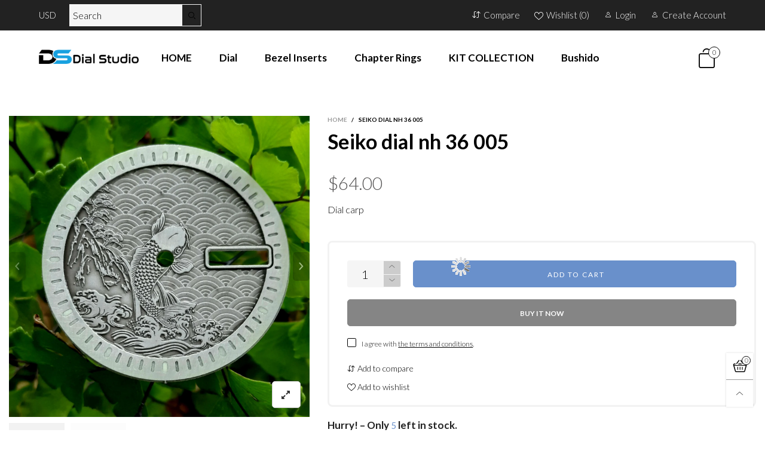

--- FILE ---
content_type: text/css
request_url: https://dialstudio.us/cdn/shop/t/17/assets/bt-icons.scss.css?v=49097084110113889581666312938
body_size: -64
content:
.wicon-star:before{content:"\e925"}.wicon-star-solid:before{content:"\e926";color:#efce4a}.wicon-interface:before{content:"\e93d"}.wicon-question:before{content:"\e924"}.wicon-right-chevron:before{content:"\e922"}.wicon-left-chevron:before{content:"\e923"}.wicon-sold:before{content:"\e91f"}.wicon-like:before{content:"\e920"}.wicon-liked:before{content:"\e921"}.wicon-list:before{content:"\e91a"}.wicon-grid-large:before{content:"\e91b"}.wicon-grid-medium:before{content:"\e91c"}.wicon-grid-very-large:before{content:"\e91d"}.wicon-icons-01:before{content:"\e600"}.wicon-icons-02:before{content:"\e601"}.wicon-icons-03:before{content:"\e602"}.wicon-icons-04:before{content:"\e603"}.wicon-icons-05:before{content:"\e604"}.wicon-icons-06:before{content:"\e605"}.wicon-icons-07:before{content:"\e606"}.wicon-icons-08:before{content:"\e607"}.wicon-icons-09:before{content:"\e608"}.wicon-icons-10:before{content:"\e609"}.wicon-icons-11:before{content:"\e60a"}.wicon-icons-12:before{content:"\e60b"}.wicon-icons-13:before{content:"\e60c"}.wicon-icons-14:before{content:"\e60d"}.wicon-icons-15:before{content:"\e60e"}.wicon-icons-16:before{content:"\e60f"}.wicon-icons-17:before{content:"\e610"}.wicon-icons-18:before{content:"\e611"}.wicon-icons-19:before{content:"\e612"}.wicon-icons-20:before{content:"\e613"}.wicon-icons-21:before{content:"\e614"}.wicon-icons-22:before{content:"\e615"}.wicon-icons-23:before{content:"\e616"}.wicon-icons-24:before{content:"\e617"}.wicon-icons-25:before{content:"\e618"}.wicon-icons-26:before{content:"\e619"}.wicon-icons-27:before{content:"\e61a"}.wicon-icons-28:before{content:"\e61b"}.wicon-icons-29:before{content:"\e61c"}.wicon-icons-30:before{content:"\e61d"}.wicon-icons-31:before{content:"\e61e"}.wicon-icons-32:before{content:"\e61f"}.wicon-icons-33:before{content:"\e620"}.wicon-icons-34:before{content:"\e621"}.wicon-icons-35:before{content:"\e622"}.wicon-icons-36:before{content:"\e623"}.wicon-icons-37:before{content:"\e624"}.wicon-icons-38:before{content:"\e625"}.wicon-icons-39:before{content:"\e626"}.wicon-icons-40:before{content:"\e627"}.wicon-icons-41:before{content:"\e628"}.wicon-icons-42:before{content:"\e629"}.wicon-icons-43:before{content:"\e62a"}.wicon-icons-44:before{content:"\e62b"}.wicon-icons-45:before{content:"\e62c"}.wicon-icons-46:before{content:"\e62d"}.wicon-icons-47:before{content:"\e62e"}.wicon-expand:before{content:"\e91e"}.wicon-calendar:before{content:"\e919"}.wicon-comments:before{content:"\e918"}.wicon-feed:before{content:"\e906"}.wicon-rss:before{content:"\e906"}.wicon-angle-double-right:before{content:"\e907"}.wicon-angle-double-left:before{content:"\e908"}.wicon-tumblr:before{content:"\e909"}.wicon-whatsapp:before{content:"\e90a"}.wicon-google-plus:before{content:"\e90b"}.wicon-vimeo:before{content:"\e90c"}.wicon-youtube-play:before{content:"\e911"}.wicon-instagram:before{content:"\e912"}.wicon-pinterest:before{content:"\e913"}.wicon-facebook:before{content:"\e914"}.wicon-facebook-f:before{content:"\e914"}.wicon-twitter:before{content:"\e915"}.wicon-snapchat:before{content:"\e901"}.wicon-map-pin:before{content:"\e902"}.wicon-pin:before{content:"\e902"}.wicon-location:before{content:"\e902"}.wicon-truck:before{content:"\e903"}.wicon-transport:before{content:"\e903"}.wicon-transaction:before{content:"\e903"}.wicon-shipping:before{content:"\e903"}.wicon-check:before{content:"\e900"}.wicon-paper-plane:before{content:"\e904"}.wicon-quote:before{content:"\e905"}.wicon-home:before{content:"\e800"}.wicon-pencil:before{content:"\e802"}.wicon-envelope:before{content:"\e818"}.wicon-picture:before{content:"\e827"}.wicon-user:before{content:"\e82a"}.wicon-map-marker:before{content:"\e833"}.wicon-earth:before{content:"\e853"}.wicon-sync:before{content:"\e862"}.wicon-clock:before{content:"\e864"}.wicon-funnel:before{content:"\e88f"}.wicon-plus:before{content:"\e917"}.wicon-minus:before{content:"\e916"}.wicon-log-out:before{content:"\e90d"}.wicon-log-in:before{content:"\e90e"}.wicon-pause:before{content:"\e90f"}.wicon-dollar-sign:before{content:"\e910"}
/*# sourceMappingURL=/cdn/shop/t/17/assets/bt-icons.scss.css.map?v=49097084110113889581666312938 */


--- FILE ---
content_type: text/css
request_url: https://dialstudio.us/cdn/shop/t/17/assets/styles.scss.css?v=91113097571747810791666348873
body_size: 6456
content:
@keyframes spin{0%{transform:rotate(0)}to{transform:rotate(360deg)}}@-webkit-keyframes fadeInDown{0%{-webkit-transform:translate3d(0,-100%,0);opacity:0;transform:translate3d(0,-100%,0)}to{-webkit-transform:translateZ(0);opacity:1;transform:translateZ(0)}}@keyframes fadeInDown{0%{-webkit-transform:translate3d(0,-100%,0);opacity:0;transform:translate3d(0,-100%,0)}to{-webkit-transform:translateZ(0);opacity:1;transform:translateZ(0)}}@keyframes rise-up{0%{opacity:0;transform:translateY(120%)}to{opacity:1;transform:translateY(0)}}@-webkit-keyframes rise-up{0%{opacity:0;transform:translateY(120%)}to{opacity:1;transform:translateY(0)}}@-webkit-keyframes rise-up-out{0%{opacity:1;transform:translateY(0)}to{opacity:0;transform:translateY(-120%)}}@keyframes rise-up-out{0%{opacity:1;transform:translateY(0)}to{opacity:0;transform:translateY(-120%)}}body.open-sidebar-canvas{overflow-y:hidden}a:hover,a:focus,a.active{color:#999;text-decoration:none;outline:none}a.alternative:hover,a.alternative:focus,a.alternative.active{color:#79a6e9}.rte a:hover,.rte a:focus,.rte a.active{text-decoration:underline}input[type=text],input[type=search],input[type=textarea],input[type=password],input[type=email],input[type=tel],input[type=number],select{font-size:16px}@media (min-width: 992px){.effect-hover__content{text-align:center;-ms-transition:ease-in-out all .3s;-webkit-transition:ease-in-out all .3s;transition:ease-in-out all .3s;flex-direction:column}}.effect-hover__content--bottom-right{bottom:15px;right:15px;left:auto}.transition{-ms-transition:ease-in-out all .3s;-webkit-transition:ease-in-out all .3s;transition:ease-in-out all .3s}.item__actions--grid-mode{width:100%;top:calc(100% - 30px);left:0;-moz-box-shadow:0px 40px 40px 0px rgba(0,0,0,.05);-webkit-box-shadow:0px 40px 40px 0px rgba(0,0,0,.05);box-shadow:0 40px 40px #0000000d;background:#fff}@media (min-width: 768px){.grid--border .grid__item{border-top:1px solid rgba(0,0,0,.05);border-right:1px solid rgba(0,0,0,.05)}.grid--small.grid--border .grid__item:nth-child(5n+1){border-left:1px solid rgba(0,0,0,.05)}.grid--small.grid--border .grid__item:nth-last-child(-n+5){border-bottom:1px solid rgba(0,0,0,.05)}.grid--medium.grid--border .grid__item:nth-child(4n+1){border-left:1px solid rgba(0,0,0,.05)}.grid--medium.grid--border .grid__item:nth-last-child(-n+4){border-bottom:1px solid rgba(0,0,0,.05)}.grid--large.grid--border .grid__item:nth-child(3n+1){border-left:1px solid rgba(0,0,0,.05)}.grid--large.grid--border .grid__item:nth-last-child(-n+3){border-bottom:1px solid rgba(0,0,0,.05)}.grid--very-large.grid--border .grid__item:nth-child(odd){border-left:1px solid rgba(0,0,0,.05)}.grid--very-large.grid--border .grid__item:nth-last-child(-n+2){border-bottom:1px solid rgba(0,0,0,.05)}}@media (min-width: 1200px){.effect-hover:hover{z-index:1;-ms-transform:translateY(-4px);-webkit-transform:translateY(-4px);transform:translateY(-4px);-moz-box-shadow:0 0 40px 0 rgba(0,0,0,.3);-webkit-box-shadow:0 0 40px 0 rgba(0,0,0,.3);box-shadow:0 0 40px #0000004d}.effect-hover:hover .pg__countdown{opacity:0;filter:alpha(opacity=0);-ms-filter:"progid:DXImageTransform.Microsoft.Alpha(Opacity=$v2)";visibility:hidden}.effect-hover:hover .effect-hover__content{visibility:visible;opacity:1;filter:alpha(opacity=100);-ms-filter:"progid:DXImageTransform.Microsoft.Alpha(Opacity=$v2)"}.effect-hover:hover .item__actions--grid-mode{opacity:1;filter:alpha(opacity=100);-ms-filter:"progid:DXImageTransform.Microsoft.Alpha(Opacity=$v2)";visibility:visible}.effect-hover:hover .product-price{border-top-color:transparent;margin-top:0;margin-bottom:15px}}@media (min-width: 768px){.effect-hover:hover .grid__item .pg{border-color:#fff}}.item__sub-actions{border-top:1px solid rgba(0,0,0,.05);margin:15px 10px 0}.zoom-effect{overflow:hidden}.zoom-effect:hover .zoom-effect__inner{-ms-transform:scale(1.1,1.1);-webkit-transform:scale(1.1,1.1);transform:scale(1.1)}.header__wrap{position:relative}.header--desktop{z-index:3}.header--mobile{border-bottom:1px solid rgba(0,0,0,.05);z-index:2}.header__link:hover .cart-number{color:#999}.currency-switcher-mobile .cs__code{vertical-align:sub}.currency-switcher-mobile .cs__code.active{text-decoration:underline!important}.item__name{font-family:Lato,sans-serif}.item__vendor{color:#cb9400;font-size:10px;text-transform:uppercase;font-weight:400}.item__image--alt-img:hover .pg__main-image{opacity:0;filter:alpha(opacity=0);-ms-filter:"progid:DXImageTransform.Microsoft.Alpha(Opacity=$v2)"}.item__image--alt-img:hover .pg__main-alt-image{opacity:1;filter:alpha(opacity=100);-ms-filter:"progid:DXImageTransform.Microsoft.Alpha(Opacity=$v2)"}.button--style1{color:#fff;border:1px solid #6990cb;background:#6990cb}.button--style1:hover,.button--style1-reverse{color:#fff;border:1px solid #79a6e9;background:#79a6e9}.button--style1-reverse:hover{color:#fff;border:1px solid #6990cb;background:#6990cb}.button--circle{width:30px;height:30px;line-height:27px;padding:0;-ms-border-radius:50%;-webkit-border-radius:50%;border-radius:50%}.button--circle i{padding-right:0!important;padding-left:2px}.button--square{width:40px;height:40px;line-height:37px;padding:0}.button--one-line{overflow:hidden}.button--qv{font-size:14px}.button--style2{color:#333;border:1px solid #cccccc;background:#fff}.button--style2:hover{color:#fff;border:1px solid #333333;background:#333}.button--style3{color:#fff;border:1px solid white;background:#0000}.button--style3:hover{color:#fff;border:1px solid #79a6e9;background:#79a6e9}.button--large{width:48px;height:48px;line-height:48px}@media (max-width: 991px){.button--large{width:30px;height:30px;line-height:30px}}.button--wl.added i:before{content:"\e921"}.button[disabled=disabled],.button.disabled{opacity:.5}.modal-body{padding:25px}.modal-header{padding:0;border:none;position:absolute;top:0;right:0;z-index:10}@media (min-width: 992px){.modal-header{margin-right:-32px}}.modal-header .close{border:none;background:none;color:#000;border:1px solid white;border-top-right-radius:6px;border-bottom-right-radius:6px;background:#fff;margin-top:0;display:-webkit-flex;display:-ms-flex;display:flex;flex-flow:row wrap;-moz-justify-content:center;-ms-justify-content:center;justify-content:center;-ms-flex-align:center;-webkit-align-items:center;-moz-align-items:center;-ms-align-items:center;-o-align-items:center;align-items:center;width:24px;height:24px}@media (min-width: 992px){.modal-header .close{width:33px;height:33px}}.modal-header .close:hover{color:#fff;background:#79a6e9;cursor:pointer}.modal-header .close i{font-size:20px}.alert-success{background:none;position:relative;padding-left:30px;border-color:#8fae1b;color:#8fae1b}.alert-success:after{font-family:BTWoodstock;content:"\e900";position:absolute;top:0;left:0;margin-top:15px;margin-left:10px}.alert-warning{background-color:#fcf8e3;border-color:#faebcc;color:#8a6d3b}.button--instagram{font-size:32px}.instagram-hashtag{position:relative;z-index:1;height:60px;margin-top:-45px}.instagram-hashtag span{background:#fff;color:#999;font-weight:700;box-shadow:0 2px 9px #0003;height:60px;line-height:60px;padding-left:40px;padding-right:40px}button:focus{outline:none}@media (min-width: 992px){.nav__item.hover,.nav__item.open{border-bottom-color:#999}.nav__item.hover .nav__item__dropdown,.nav__item.open .nav__item__dropdown{z-index:21;opacity:1;filter:alpha(opacity=100);-ms-filter:"progid:DXImageTransform.Microsoft.Alpha(Opacity=$v2)";visibility:visible;pointer-events:auto;top:calc(100% + 20px)}.nav__item.hover .nav__item__dropdown img.hide,.nav__item.open .nav__item__dropdown img.hide{display:block!important}.nav__item>a:hover,.nav__item>a:focus{color:#999!important;background:transparent!important}.nav__item__dropdown-arrow{position:absolute;top:100%;height:20px}.nav__item__dropdown-arrow:after{content:"";background-color:#fff;height:7px;-ms-transform:rotate(45deg) scale(0);-webkit-transform:rotate(45deg) scale(0);transform:rotate(45deg) scale(0);width:7px;display:block;text-align:center;position:absolute;top:3px;left:0;right:0;bottom:0;margin:0 auto;opacity:0;filter:alpha(opacity=0);-ms-filter:"progid:DXImageTransform.Microsoft.Alpha(Opacity=$v2)";visibility:hidden;-ms-transition:ease-in-out all .3s;-webkit-transition:ease-in-out all .3s;transition:ease-in-out all .3s}.nav__item--parent.hover .nav__item__dropdown-arrow:after,.nav__item--parent.open .nav__item__dropdown-arrow:after{-ms-transform:rotate(45deg) scale(1);-webkit-transform:rotate(45deg) scale(1);transform:rotate(45deg) scale(1);opacity:1;filter:alpha(opacity=100);-ms-filter:"progid:DXImageTransform.Microsoft.Alpha(Opacity=$v2)";visibility:visible}.nav .open>a{background:transparent!important}.nav .open>a:hover,.nav .open>a:focus{background:transparent!important}.nav__item__dropdown{top:calc(100% + 20px);left:0;z-index:-21;-ms-transition:ease all .3s;-webkit-transition:ease all .3s;transition:ease all .3s;pointer-events:none;background:#fff}.nav__item__dropdown>.row{display:-webkit-box;display:-moz-box;display:-ms-flexbox;display:-moz-flex;display:-webkit-flex;display:flex;flex-wrap:wrap}.nav__item.hover .nav__item__dropdown,.nav__item.open .nav__item__dropdown{top:100%}.nav-wrap-gutter .nav__item__dropdown{top:calc(100% + 0px)}.nav-wrap-gutter .nav__item.hover .nav__item__dropdown,.nav-wrap-gutter .nav__item.open .nav__item__dropdown{top:calc(100% - 20px)}.nav__item__column{padding:15px}.nav__item__dropdown-column-content{font-size:13px}.nav__item__dropdown-column-content img{margin:0 auto}.nav__icon{font-size:14px}.nav__item__dropdown-title{font-size:25px;font-weight:700;line-height:1.1em}.nav__item__dropdown-title--top{padding-bottom:17px}.nav__item__dropdown-title--bottom{padding-top:17px}.link-list--nav{padding:0;margin-bottom:0}.link-list--nav .link-list__item__dropdown{padding-top:10px}}.link-list__item.open>.mobile-nav__arrow:before{content:"\e916"}.link-list__item--parent{position:relative}.link-list__item--parent>div>.link-list__item__link:after{content:"\e917";font-family:BTWoodstock;cursor:pointer;font-size:15px;font-weight:400;padding:0 15px;vertical-align:middle;color:#999}.link-list__item--parent.hover>div>.link-list__item__dropdown{opacity:1;filter:alpha(opacity=100);-ms-filter:"progid:DXImageTransform.Microsoft.Alpha(Opacity=$v2)";visibility:visible;pointer-events:auto}.link-list__item--parent.hover>div>.link-list__item__link:after{content:"\e916"}.link-list__item__dropdown{position:absolute;top:0;width:100%;min-width:170px;margin-top:-8px;padding-bottom:8px;z-index:3}.link-list__item__dropdown:not(.link-list__item__dropdown--nav){-moz-box-shadow:0 0 25px rgba(255,255,255,.15);-webkit-box-shadow:0 0 25px rgba(255,255,255,.15);box-shadow:0 0 25px #ffffff26;background:#ffffff0d}@media (min-width: 992px){.link-list__item__dropdown--nav{-ms-transition:ease-in-out all .3s;-webkit-transition:ease-in-out all .3s;transition:ease-in-out all .3s;background:#fff;-moz-box-shadow:0px 0px 5px -1px rgba(0,0,0,.23);-webkit-box-shadow:0px 0px 5px -1px rgba(0,0,0,.23);box-shadow:0 0 5px -1px #0000003b}}.link-list__item__link{color:#000;font-size:14px;font-weight:700;font-family:Lato,sans-serif}.link-list__item__link:hover{color:#999!important}.link-list__item__link.do-active{color:#999}.link-list__item__link .nav__item__label{left:auto;right:auto;top:-12px}.link-list__item__link .currency-switcher{padding:15px}.mobile-nav .link-list__item--parent:before{display:none}.mobile-nav .link-list__item{display:-webkit-flex;display:-ms-flex;display:flex;flex-flow:row wrap;align-items:center}.mobile-nav .link-list__item__link{display:inline-block}.mobile-nav .link-list__item__link:after{display:none}.mobile-nav .link-list__item__dropdown{position:static;left:0;margin-top:8px}.mobile-nav__arrow{color:#999;margin-left:auto;min-width:50px;min-height:20px}.mobile-nav__arrow:before{width:26px;height:26px;line-height:26px;text-align:center;background:#fff;color:#000;-ms-border-radius:50%;-webkit-border-radius:50%;border-radius:50%}.mobile-nav__arrow:hover:before{background:#000;color:#fff}.mobile-nav__item{border-bottom:1px white solid;padding:5px 0;margin-bottom:0;margin-top:0!important;position:relative}.mobile-nav__item:last-child{border-bottom:none}.mobile-nav__item.level1{margin-right:0}.mobile-nav__item.level1 .mobile-nav__arrow{width:54px}.mobile-nav__item.level1 .link-list__item__link{padding-left:40px;text-transform:capitalize}.mobile-nav__item.level2{margin-right:0}.mobile-nav__item.level2 .link-list__item__link{padding-left:65px}.mobile-nav__item.level3{margin-right:0}.mobile-nav__item.level3 .link-list__item__link{padding-left:90px}.mobile-nav__item.level4{margin-right:0}.mobile-nav__item.level4 .link-list__item__link{padding-left:115px}.mobile-nav__item .link-list__item__link{height:44px;line-height:44px;padding-left:15px}.mobile-nav__item .link-list__item__dropdown{box-shadow:none;margin-top:0;padding-left:0}.mobile-nav__item .mobile-nav__arrow{position:absolute;width:64px;height:54px;top:0;right:0}.mobile-nav__item .link-list__item__dropdown{margin-top:5px;margin-bottom:-6px;padding-bottom:0;background:#0000000d}.mobile-nav__item .nav__item__label{top:0;padding:2px 7px;font-size:10px}.bt-sidebar__inner{position:fixed;top:0;z-index:1050;-webkit-overflow-scrolling:touch;width:310px;background:#fff;padding:10px 10px 0;left:100%;height:100%;overflow-x:hidden;overflow-y:auto}@media (min-width: 340px){.bt-sidebar__inner{width:320px}}@media (min-width: 768px){.bt-sidebar__inner{padding:25px;width:340px}}.block-mobile-nav{background:#0000000d;margin:0 20px 15px;-ms-border-radius:6px;-webkit-border-radius:6px;border-radius:6px}.login-form-mobile{padding:15px}@media (max-width: 767px){.bt-sidebar--full-mobile{bottom:0;left:0;right:0;width:100%;position:fixed;z-index:1052}.bt-sidebar--full-mobile .bt-sidebar__inner{display:none;left:0;right:0;width:100%;top:auto;bottom:0}}body{position:relative}.overlay{display:none;content:"";position:absolute;top:0;left:0;background:#00000080;width:100%;height:100%;z-index:1001;cursor:pointer}.bt-sidebar__content{margin-top:10px}.hc__items{overflow-y:auto;max-height:30vh;-webkit-overflow-scrolling:touch}.bt-sidebar__inner .hc__items{max-height:35vh}@media (min-width: 1425px){.bt-sidebar__inner .hc__items{max-height:45vh}}.hc__item__image{padding:15px 10px 0 0;vertical-align:top;min-width:90px}.hc__item__name{padding:10px 10px 0}.hc__item__remove-wrap{padding:5px 5px 0;vertical-align:top}.hc__item__remove{color:#0006;padding:0;font-size:17px}.hc__item__remove:hover{color:#000}.hc__empty-icon{font-size:180px;color:#0006}.hc__empty-text{font-size:24px}.cart__meta-text{font-size:85%}.hc__item__price{color:#0006}.hc__total{-moz-justify-content:space-between;-ms-justify-content:space-between;justify-content:space-between;padding:20px 10px;margin-top:20px;border-top:4px solid rgba(0,0,0,.05);color:#0006}.hc__total label{text-transform:uppercase;font-size:16px}.hc__total__price{color:#000;font-weight:700;font-size:24px;font-family:Lato,sans-serif}.hc__actions{-moz-justify-content:space-between;-ms-justify-content:space-between;justify-content:space-between}.hc__item__x{padding:0 3px}.bt-sidebar__close{font-size:130%}.bt-sidebar__close i{line-height:30px}.bt-sidebar__close span{line-height:30px;font-size:13px;padding:0 10px}.bt-sidebar__header{-moz-justify-content:space-between;-ms-justify-content:space-between;justify-content:space-between;padding:0;-ms-flex-align:center;-webkit-align-items:center;-moz-align-items:center;-ms-align-items:center;-o-align-items:center;align-items:center;-webkit-flex-direction:row-reverse;-moz-flex-direction:row-reverse;-ms-flex-direction:row-reverse;flex-direction:row-reverse;border-bottom:4px solid rgba(0,0,0,.05);margin-bottom:25px}.bt-sidebar__header--right{flex-direction:row}.bt-sidebar__header--right .bt-sidebar__close{display:flex;flex-direction:row-reverse}.bt-sidebar__title{text-transform:uppercase;font-family:Lato,sans-serif;font-weight:700}.banner-item__text__sub>a{text-decoration:underline}.banner-item__text__sub>a:hover{text-decoration:underline}@media (max-width: 767px){.banner-item__text--padding-bottom-mobile{padding-bottom:15px}.banner-item__text--padding-top-mobile{padding-top:15px}.banner-item__text--padding-left-mobile{padding-left:15px!important}.banner-item__text--padding-right-mobile{padding-right:15px!important}}.bt-dropdown__content{-ms-transition:ease-in-out all .3s;-webkit-transition:ease-in-out all .3s;transition:ease-in-out all .3s;position:absolute;top:calc(100% + 30px);z-index:2;background:#fff;-moz-box-shadow:0 0 25px rgba(0,0,0,.15);-webkit-box-shadow:0 0 25px rgba(0,0,0,.15);box-shadow:0 0 25px #00000026;min-width:320px;padding:10px;margin:0;display:block;pointer-events:none}@media (min-width: 768px){.bt-dropdown__content{min-width:360px}}.bt-dropdown__content>ul{padding:5px 10px;margin:0;text-align:center}.bt-dropdown__content--auto-center{-ms-transform:translate(-50%);-webkit-transform:translate(-50%);transform:translate(-50%)}.bt-dropdown__content--auto{left:auto;right:auto}.bt-dropdown__trigger:before{-ms-transition:ease-in-out all .3s;-webkit-transition:ease-in-out all .3s;transition:ease-in-out all .3s}.bt-dropdown.active .bt-dropdown__trigger:before{-ms-transform:rotate(-180deg);-webkit-transform:rotate(-180deg);transform:rotate(-180deg)}.bt-dropdown.active .bt-dropdown__content{visibility:visible;opacity:1;filter:alpha(opacity=100);-ms-filter:"progid:DXImageTransform.Microsoft.Alpha(Opacity=$v2)";top:100%;pointer-events:auto}.bt-dropdown__trigger--arrow:before{content:"\e619";display:inline-block;font-family:BTWoodstock;font-size:11px;position:absolute;top:0}.header__cart{color:#000}@media (min-width: 992px){.header__cart{max-width:360px}}.loading-data .item__top{position:relative}.loading-data .item__top:after{content:"";font-size:20px;display:block;width:30px;height:30px;border-radius:50%;border:2px solid #fff;border-right-color:transparent;-webkit-animation:spin 2s ease-out infinite;animation:spin 2s ease-out infinite;position:absolute;top:0;left:0;right:0;bottom:0;margin:auto}.loading-data .item__top:before{content:"";position:absolute;top:0;left:0;right:0;bottom:0;width:100%;height:100%;background:#0003;z-index:2}.loading-ajax{display:inline-block;line-height:0;vertical-align:middle;-webkit-animation:spin 2s ease-out infinite;animation:spin 2s ease-out infinite;padding:0!important}.loading-ajax:before{content:"";font-size:18px;display:inline-block;width:18px;height:18px;border-radius:50%;border:2px solid;border-right-color:transparent}.pg__review-stars{color:#ca9c3a;font-size:11px}.pg__review-stars--trigger{cursor:pointer}.pg__review-stars--no-number .spr-badge-caption{display:none}.pg__option{white-space:normal;overflow:hidden}.qty-box-label{text-transform:uppercase;font-weight:700}.spr-header-title{font-family:Lato,sans-serif}.spr-container{border-color:#0000000d;-ms-border-radius:5px;-webkit-border-radius:5px;border-radius:5px}.spr-review,.spr-form,hr{border-color:#0000000d}.add-cart-btn[disabled=disabled]{opacity:.6;filter:alpha(opacity=60);-ms-filter:"progid:DXImageTransform.Microsoft.Alpha(Opacity=$v2)";pointer-events:none}.pg__short-desc{color:#000;font-weight:300}.slick-arrow.slick-hidden{display:none!important}@media (min-width: 992px){.slick-current .text-effect-1{animation:fadeInDown .8s ease 0s forwards}.slick-current .text-effect-2{animation:rise-up 1s ease .5s forwards}.slick-current .text-effect-3{animation:rise-up 1.5s ease 1.3s forwards}.slick-current .text-effect-4{animation:rise-up 2s ease 1.8s forwards}}.slick-arrow{position:absolute;z-index:1;margin-top:0;top:calc(50% - 24px);opacity:.5;filter:alpha(opacity=50);-ms-filter:"progid:DXImageTransform.Microsoft.Alpha(Opacity=$v2)"}@media (max-width: 767px){.slick-arrow{opacity:1;filter:alpha(opacity=100);-ms-filter:"progid:DXImageTransform.Microsoft.Alpha(Opacity=$v2)"}}@media (max-width: 991px){.slick-arrow{top:calc(50% - 15px)}}.slick-arrow span{display:-webkit-flex;display:-ms-flex;display:flex;flex-flow:row wrap;-ms-flex-align:center;-webkit-align-items:center;-moz-align-items:center;-ms-align-items:center;-o-align-items:center;align-items:center;-moz-justify-content:center;-ms-justify-content:center;justify-content:center}.slick-arrow span:before{font-family:BTWoodstock;font-size:17px;font-weight:700;visibility:visible}.slick-arrow.slick-disabled{cursor:text;opacity:.3;filter:alpha(opacity=30);-ms-filter:"progid:DXImageTransform.Microsoft.Alpha(Opacity=$v2)"}@media (min-width: 768px){.slick-slider:hover .slick-arrow{opacity:1;filter:alpha(opacity=100);-ms-filter:"progid:DXImageTransform.Microsoft.Alpha(Opacity=$v2)"}}.slick-prev{left:0}.slick-prev span:before{content:"\e61d"}.slick-next{right:0}.slick-next span:before{content:"\e61e"}.slick-arrow-title .slick-arrow{position:static;background:none;border:none;padding:0;opacity:1;filter:alpha(opacity=100);-ms-filter:"progid:DXImageTransform.Microsoft.Alpha(Opacity=$v2)";vertical-align:middle}.slick-arrow-title .slick-arrow span:before{font-size:20px}.slick-arrow-title .slick-next{float:right}.slick-arrow-title .slick-next span:before{content:"\e62b"}.slick-arrow-title .slick-prev{margin-right:25px;float:left}.slick-arrow-title .slick-prev span:before{content:"\e62a"}.slick-vertical .slick-slide{display:block;height:auto;border:1px solid transparent}.slick-vertical .slick-arrow{padding:0;width:100%;-ms-border-radius:0;-webkit-border-radius:0;border-radius:0;height:28px;line-height:28px}.slick-vertical .slick-arrow span:before{-ms-transform:rotate(90deg);-webkit-transform:rotate(90deg);transform:rotate(90deg)}.slick-vertical .slick-next{top:100%}.slick-vertical .slick-prev{top:0}.slick-dots{width:100%;text-align:center;position:absolute;bottom:0;padding:0}.slick-dots>li{display:inline-block;margin:0 7px}.slick-dots>li button{font-size:0;line-height:0;color:transparent;border:0;outline:0;width:10px;height:10px;display:block;background:#0101014d;cursor:pointer;text-indent:-9999px;-ms-border-radius:50%;-webkit-border-radius:50%;border-radius:50%;box-shadow:inset 0 0 3px #0000004d;border:1px solid rgba(1,1,1,.5);margin:0;padding:0}.slick-dots>li.slick-active button{background:#010101b3;border-color:#010101}.slick-arrow{border:none!important}.slick-arrow>span{padding:0}.slick-shadow .slick-list{padding-bottom:82px;margin-bottom:-82px}.slick-shadow .item__actions--grid-mode{top:calc(100% - 15px)}.slick-slide:focus{outline:none}.slick-focus-push-top .slick-list{padding-top:50px!important}@media (max-width: 991px){.slick-focus-push-top .slick-list{padding-top:0!important}}@media (min-width: 992px){.slick-focus-push-top .slick-slide{-ms-transition:ease-in-out all .3s;-webkit-transition:ease-in-out all .3s;transition:ease-in-out all .3s;opacity:.5;filter:alpha(opacity=50);-ms-filter:"progid:DXImageTransform.Microsoft.Alpha(Opacity=$v2)";padding-right:40px}.slick-focus-push-top .slick-slide.slick-center{margin-top:-50px;opacity:1;filter:alpha(opacity=100);-ms-filter:"progid:DXImageTransform.Microsoft.Alpha(Opacity=$v2)"}}.slick-rows .slick-slide>div{display:-webkit-flex;display:-ms-flex;display:flex;flex-flow:row wrap}.slick-rows .slick-slide>div:focus{outline:none}.qty-box__ctrl{line-height:33px}.qty-box__ctrl:hover{color:#000}@media (max-width: 425px){.qty-box--sticky{margin-bottom:0}}@media (max-width: 420px){.qty-box--sticky{width:60px}}.get-rates{height:45px;line-height:41px}@media (min-width: 1200px){.modal-full{width:1180px}}@media (min-width: 1920px){.modal-full{width:1440px}}@media (min-width: 2300px){.modal-full{width:1920px}}.modal-content{background-color:#fff;-ms-border-radius:6px;-webkit-border-radius:6px;border-radius:6px 0 6px 6px}.footer__column__title{font-size:16px;color:#fff;margin-bottom:20px;font-family:Lato,sans-serif;font-weight:700}.footer__column__content{font-size:15px;color:#f9f9f9}.footer__column__content a{color:#f9f9f9}.footer__column__content a:hover{color:#6990cb}.newsletter--footer label{color:inherit!important}.footer__column__title--newsletter{margin-bottom:0}.footer__blog__link{color:#6990cbcc!important;font-weight:400}.footer__blog__link:hover{color:#6990cb!important}.social-icons__link{background-color:#f7f7f7!important;color:#696969!important;font-size:14px!important;width:24px;height:24px;line-height:24px;display:block;text-align:center;-ms-border-radius:50%;-webkit-border-radius:50%;border-radius:50%}.social-icons__link:hover{color:#6990cb!important}.input-group{display:-webkit-flex;display:-ms-flex;display:flex;flex-flow:row wrap}.newsletter__input{height:30px;line-height:30px;padding:0;border-radius:0;border:none;border-bottom:1px solid whitesmoke;background:transparent;max-width:100%;padding:0 30px 0 10px!important}.newsletter__submit{height:37px;line-height:37px;width:auto;padding:0 10px;margin:0;position:absolute;bottom:0;right:0;text-align:center;border:1px solid transparent;border-top-left-radius:0;border-bottom-left-radius:0;z-index:1}@media (min-width: 768px) and (max-width: 991px){.newsletter__submit{margin-top:5px;position:static}}.footer__contact__item{margin-bottom:7px}.footer__contact__item:last-child{margin-bottom:0}.footer__contact__item i.fa{margin-right:5px}.footer__linklist-item{margin-bottom:7px;text-transform:uppercase;font-size:12px}.footer__linklist-item:last-child{margin-bottom:0}.social-icons{margin-top:15px}.social-icons>li{padding:0 5px}.social-icons>li:first-child{padding-left:0}.social-icons>li:last-child{padding-right:0}.social-icons__link{font-size:21px}.button--disabled{opacity:.2;filter:alpha(opacity=20);-ms-filter:"progid:DXImageTransform.Microsoft.Alpha(Opacity=$v2)"}.button--radius-left{border-top-right-radius:0;border-bottom-right-radius:0}.button--radius-right{border-top-left-radius:0;border-bottom-left-radius:0}.loading-full{position:fixed;top:0;left:0;right:0;bottom:0;background:#2222224d;color:#fff;z-index:1053;display:-webkit-flex;display:-ms-flex;display:flex;flex-flow:row wrap;-ms-flex-align:center;-webkit-align-items:center;-moz-align-items:center;-ms-align-items:center;-o-align-items:center;align-items:center;-moz-justify-content:center;-ms-justify-content:center;justify-content:center}.loading-full .loading-ajax:before{font-size:50px;width:50px;height:50px}.loading-not-full{width:50px;height:50px;margin:50px auto;display:block}.loading-not-full .loading-ajax:before{font-size:50px;width:50px;height:50px}.cart-response__meta-variant-title{font-style:italic;opacity:.5;filter:alpha(opacity=50);-ms-filter:"progid:DXImageTransform.Microsoft.Alpha(Opacity=$v2)"}.cart-response__sub-total{font-size:16px}.cart-response__price--align{padding:0 5px}.cart-response__line-price__label{font-size:16px;padding-right:5px}.cart-response__qty{padding-right:5px}.notify{width:50%;margin:0 auto;position:fixed;left:0;right:0;bottom:10px;z-index:1}@media (max-width: 767px){.notify{width:80%}}.select{position:relative}.select:after{content:"\e619";font-family:BTWoodstock;position:absolute;top:0}.select--option{line-height:26px;min-width:60px}.select--option:after{height:1px;line-height:1px;top:15px;z-index:-1}@media (max-width: 991px){.select--option{height:40px;line-height:40px}.select--option select{height:40px}.select--option:after{top:20px}}select{height:30px;background:none;border-top:0;border-left:0;border-right:0;padding:0 5px}option{color:#000}.field--float-label.active label{-ms-transform:translateY(0);-webkit-transform:translateY(0);transform:translateY(0);font-size:12px;opacity:.7;filter:alpha(opacity=70);-ms-filter:"progid:DXImageTransform.Microsoft.Alpha(Opacity=$v2)"}.field--float-label.focus input{border-color:#999}.field--text-area label{display:inline-block}.stick-item:not(.loading){position:relative}.stick-item:not(.loading):after,.stick-item:not(.loading):before{content:"";position:absolute}.stick-item:not(.loading):before{width:10px;height:10px;bottom:0;right:0;border-top-left-radius:7px}.stick-item:not(.loading):after{width:6px;height:3px;bottom:4px;top:auto;left:auto;right:1px;border-bottom:1px solid transparent;border-left:1px solid transparent;transform:rotate(-45deg);-webkit-transform:rotate(-45deg)}.stick-item:not(.loading) img{border:1px solid rgba(0,0,0,.05)}.stick-item:not(.loading).selected img{border-color:#999}.stick-item:not(.loading).selected:before{background:#999;z-index:1}.stick-item:not(.loading).selected:after{z-index:2;border-bottom-color:#fff;border-left-color:#fff}.stick-item:not(.loading):hover img{border-color:#999}.pg__thumb .stick-item img{height:100%}.pg__thumb.active .stick-item:not(.loading) img{border-color:#999}.pg__thumb.active .stick-item:not(.loading):before{background:#999;z-index:1}.pg__thumb.active .stick-item:not(.loading):after{z-index:2;border-bottom-color:#fff;border-left-color:#fff}.use-sticky.active{position:fixed!important;top:0;left:0;right:0;margin:0 auto;z-index:5;-moz-box-shadow:0 0 25px rgba(0,0,0,.15);-webkit-box-shadow:0 0 25px rgba(0,0,0,.15);box-shadow:0 0 25px #00000026;-webkit-animation:fadeInDown .5s ease-out;animation:fadeInDown .5s ease-out}@media (min-width: 992px){.use-sticky.active .use-sticky--desktop-collapse{padding-top:10px;padding-bottom:10px}.use-sticky.active .header__logo img{max-width:50%}}.use-sticky.active .bt-dropdown__content{max-height:80vh;overflow-y:auto}.use-sticky.active .hide-in-sticky{display:none}.use-sticky.active .show-in-sticky{display:block}@media (max-width: 991px){.use-sticky--mobile.active+.use-sticky--holder--mobile{display:block!important}}@media (min-width: 1200px){.collection-grid-item__overlay{-ms-transition:all .3s ease-in-out;-webkit-transition:all .3s ease-in-out;transition:all .3s ease-in-out}.collection-grid-item__link:hover .collection-grid-item__overlay{-ms-transform:scale(1.1,1.1);-webkit-transform:scale(1.1,1.1);transform:scale(1.1)}}.section__title__text{font-family:Lato,sans-serif;font-weight:700}.section__sub-title{font-weight:300}.section__title__line{margin-top:3px;height:5px;background:#f5f5f5;flex-grow:100}.text-list-section{font-weight:400}@media (max-width: 767px){.text-list--border-left{border-left:1px solid}}@media (min-width: 768px){.text-list--border-right{border-right:1px solid}}.placeholder-svg{display:block;fill:#00000059;background-color:#0000001a;width:100%;height:100%;max-width:100%;max-height:100%;border:1px solid rgba(0,0,0,.2)}.placeholder-background{position:absolute;top:0;right:0;bottom:0;left:0}.placeholder-background .icon{border:0}.grid--very-small .grid__item{width:14.28%}@media (max-width: 767px){.grid--very-small .grid__item{width:33.33%}}.search-header__submit i{margin:0 auto}.search-suggest__total{color:#000}.use-slider .grid__item{margin-bottom:0}.bottom-fixed{position:fixed;bottom:39px;z-index:2;width:45px;background:#fff;font-size:30px;-moz-box-shadow:0 0 3px rgba(0,0,0,.15);-webkit-box-shadow:0 0 3px rgba(0,0,0,.15);box-shadow:0 0 3px #00000026}.cart-number--fixed{color:#000}.back-top__button{height:45px;line-height:45px}.back-top__button i{opacity:.7;font-size:17px;vertical-align:middle}.use-color-inline a{color:inherit}.article__author,.article__date,.article__split{color:#fff}.article__title__link{font-size:26px;color:#fff}.article__date i,.article__comment-count i{padding-right:5px;opacity:.6;filter:alpha(opacity=60);-ms-filter:"progid:DXImageTransform.Microsoft.Alpha(Opacity=$v2)"}.article__split{margin:0 15px}.article__tags li{padding:0 5px}.article__tag{margin-bottom:5px}@media (max-width: 767px){.has-ele-fixed{padding-bottom:30px}.has-ele-fixed .ele-fixed-distance{bottom:43px!important}}.article-feature__bottom{position:absolute;bottom:0;left:15px;right:15px;padding:25px}.article__title{font-size:18px;color:#fff;line-height:1.3}.article__title:after{content:"";position:absolute;top:100%;left:0;height:1px;width:100%;background:#fff3}.item__article-hover{top:30px;left:30px;right:30px;bottom:30px;border:1px dotted #999999;width:auto}.slick--arrow-bottom .slick-arrow{border-radius:0;top:auto;bottom:25px;margin-top:0;margin-right:0;right:20px;left:auto}.slick--arrow-bottom .slick-prev{right:58px;margin-left:0;margin-right:5px}input[type=number]::-webkit-inner-spin-button,input[type=number]::-webkit-outer-spin-button{-webkit-appearance:none;marign:0}input[type=number]{-moz-appearance:textfield}.search-suggest{z-index:1;max-height:70vh;overflow-y:auto}.search-suggest__thumbnail{width:80px}.search-suggest__info{padding-left:10px;max-width:calc(100% - 80px);margin-top:-4px}.search-suggest--abs{position:absolute;width:100%;left:0;right:0;padding:0 15px;top:auto;background:#fff}.no-distance-top{padding-top:0!important}.quote-icon{position:absolute;top:-12px;left:50px;font-size:110px;color:#fff}.cookie_consent{-moz-box-shadow:0 0 3px rgba(0,0,0,.15);-webkit-box-shadow:0 0 3px rgba(0,0,0,.15);box-shadow:0 0 3px #00000026}.cookie_consent__content a{color:#000;text-decoration:underline}@media (max-width: 991px){.pcol__title--padding{padding-top:60px}}.pcol__items.slick-rows .slick-slide>div{padding-top:15px}.pcol__items.slick-rows .slick-slide>div:first-child{padding-top:0}.pcol__item__name{font-size:16px}.pcol__item__name span.product-price__price{font-size:15px}.pcol__title__h3{font-size:20px}@-webkit-keyframes shine{to{left:125%}}@keyframes shine{to{left:125%}}.rb__effect{overflow:hidden;position:relative}.rb__effect--zoom img{-ms-transition:ease-in-out all .3s;-webkit-transition:ease-in-out all .3s;transition:ease-in-out all .3s}.rb__effect--zoom:hover img{-ms-transform:scale(1.1,1.1);-webkit-transform:scale(1.1,1.1);transform:scale(1.1)}.rb__effect--slide:before{position:absolute;top:0;left:-70%;z-index:2;display:block;content:"";width:50%;height:100%;background:-webkit-linear-gradient(left,rgba(255,255,255,0) 0%,rgba(255,255,255,.6) 100%);background:linear-gradient(to right,#fff0,#fff9);-ms-transform:skewX(-25deg);-webkit-transform:skewX(-25deg);transform:skew(-25deg);opacity:0;filter:alpha(opacity=0);-ms-filter:"progid:DXImageTransform.Microsoft.Alpha(Opacity=$v2)"}.rb__effect--slide:hover:before{-webkit-animation:shine .95s;animation:shine .95s;opacity:1;filter:alpha(opacity=100);-ms-filter:"progid:DXImageTransform.Microsoft.Alpha(Opacity=$v2)"}.rb__effect--border:after{position:absolute;top:10px;left:10px;right:10px;bottom:10px;z-index:2;display:block;content:"";border:1px solid #999999;opacity:0;filter:alpha(opacity=0);-ms-filter:"progid:DXImageTransform.Microsoft.Alpha(Opacity=$v2)";-ms-transition:ease-in-out all .3s;-webkit-transition:ease-in-out all .3s;transition:ease-in-out all .3s;-ms-transform:scale(0,0);-webkit-transform:scale(0,0);transform:scale(0)}.rb__effect--border:hover:after{opacity:1;filter:alpha(opacity=100);-ms-filter:"progid:DXImageTransform.Microsoft.Alpha(Opacity=$v2)";-ms-transform:scale(1,1);-webkit-transform:scale(1,1);transform:scale(1)}.rb__effect--blur:hover img{-webkit-filter:blur(5px)}.rb__effect--brightness:hover img{-webkit-filter:brightness(200%)}.rb__effect--contrast:hover img{-webkit-filter:contrast(200%)}.rb__effect--drop-shadow:hover img{-webkit-filter:drop-shadow(8px 8px 10px gray)}.rb__effect--grayscale:hover img{-webkit-filter:grayscale(100%)}.rb__effect--hue-rotate:hover img{-webkit-filter:hue-rotate(90deg)}.rb__effect--invert:hover img{-webkit-filter:invert(100%)}.rb__effect--opacity:hover img{-webkit-filter:opacity(30%)}.rb__effect--saturate:hover img{-webkit-filter:saturate(8)}.rb__effect--sepia:hover img{-webkit-filter:sepia(100%)}.rb__effect--contrast-brightness:hover img{-webkit-filter:contrast(200%) brightness(150%)}.breadcrumbs li{vertical-align:unset}@media (max-width: 991px){.breadcrumbs>div{border-top:none!important}}.breadcrumbs__name{font-family:Lato,sans-serif;text-transform:uppercase;margin-top:0;margin-bottom:0}.breadcrumbs__list{line-height:10px;font-weight:700}.breadcrumbs__list li a{text-transform:uppercase;font-size:10px;color:#0006}.breadcrumbs__list li a:hover{color:#000}.breadcrumbs__list li:last-child a{color:#000;cursor:text}.breadcrumbs__slash{font-size:10px;padding:0 5px}.cross-sell-list{z-index:1}.contact__form-page{width:100%}@media (min-width: 992px){.contact__form-page{width:calc(100% - 50px)}}.contact__info-block{font-size:16px}.support__area__name{font-size:22px;line-height:22px}.support__area__email{color:#999}.support-area-mobile{padding:15px}.expand-trigger:focus{color:#000}.expand-trigger:not(.open) i:not(.ignore):before{content:"\e917"}.checkbox-one-line__label{font-size:.75rem;line-height:1.3rem;cursor:pointer}.checkbox-one-line__label:before{content:"";position:absolute;left:0;width:15px;height:15px;border:1px solid;top:0;font-family:BTWoodstock;display:flex;justify-content:center;align-items:center;border-radius:2.1px}.checkbox-one-line__input:checked+.checkbox-one-line__label:before{content:"\e900"}.free-shipping-icon{font-size:20px;vertical-align:middle}.free-shipping-text{margin-left:5px;display:inline-block;vertical-align:text-bottom}.lp__language-item{white-space:nowrap;padding:3px 0}.alert ul{margin:0}.progress.active .progress-bar,.progress-bar.active{-ms-animation:progress-bar-stripes 2s linear infinite;-webkit-animation:progress-bar-stripes 2s linear infinite;animation:progress-bar-stripes 2s linear infinite;-moz-animation:progress-bar-stripes 2s linear infinite}.progress-bar{height:100%;line-height:20px;text-align:center;-moz-box-shadow:inset 0 -1px 0 rgba(0,0,0,.15);-webkit-box-shadow:inset 0 -1px 0 rgba(0,0,0,.15);box-shadow:inset 0 -1px #00000026}.progress-bar-striped,.progress-striped .progress-bar{background-image:-webkit-linear-gradient(45deg,rgba(255,255,255,.15) 25%,transparent 25%,transparent 50%,rgba(255,255,255,.15) 50%,rgba(255,255,255,.15) 75%,transparent 75%,transparent);background-image:-o-linear-gradient(45deg,rgba(255,255,255,.15) 25%,transparent 25%,transparent 50%,rgba(255,255,255,.15) 50%,rgba(255,255,255,.15) 75%,transparent 75%,transparent);background-image:linear-gradient(45deg,rgba(255,255,255,.15) 25%,transparent 25%,transparent 50%,rgba(255,255,255,.15) 50%,rgba(255,255,255,.15) 75%,transparent 75%,transparent);-webkit-background-size:40px 40px;background-size:40px 40px}.cart__free-progress{background-color:#b9b9b9}.cart__free-progress-bar{background-color:#25a71d;color:#fff}.custom-scrollbar::-webkit-scrollbar{width:3px;-webkit-appearance:none}.custom-scrollbar::-webkit-scrollbar-thumb{background-color:#000;-webkit-box-shadow:0 0 1px black;box-shadow:0 0 1px #000}.custom-scrollbar::-webkit-scrollbar-track{background-color:#0000001a;width:3px}.custom-scrollbar--thick::-webkit-scrollbar{width:10px}.custom-scrollbar--thick::-webkit-scrollbar-track{width:10px}.fs-inherit{font-size:inherit}.highlight{background:#00000012}.klaviyo-form{max-width:100%}
/*# sourceMappingURL=/cdn/shop/t/17/assets/styles.scss.css.map?v=91113097571747810791666348873 */


--- FILE ---
content_type: text/css
request_url: https://dialstudio.us/cdn/shop/t/17/assets/cloudzoom.scss.css?v=115762864289781886721699482568
body_size: -393
content:
.cloudzoom-lens{border:5px solid #888;width:100px;height:100px;box-shadow:0 0 10px #0006;cursor:crosshair;z-index:9999}.cloudzoom-zoom{border:1px solid #888;box-shadow:0 0 10px #0006;z-index:9999}.cloudzoom-zoom-inside{border:none;box-shadow:none;z-index:0;cursor:pointer}.modal-open .cloudzoom-zoom-inside{z-index:9999}.cloudzoom-caption{display:none;text-align:left;background-color:#000;color:#fff;font-weight:700;padding:10px;font-family:sans-serif;font-size:11px}.cloudzoom-blank{background-image:url(//dialstudio.us/cdn/shop/t/17/assets/blank.png?v=108045956124428427601666312889)}.cloudzoom-ajax-loader{background-image:url(//dialstudio.us/cdn/shop/t/17/assets/ajax-loader.gif?v=41356863302472015721666312889);width:32px;height:32px}
/*# sourceMappingURL=/cdn/shop/t/17/assets/cloudzoom.scss.css.map?v=115762864289781886721699482568 */


--- FILE ---
content_type: text/css
request_url: https://dialstudio.us/cdn/shop/t/17/assets/product-single.scss.css?v=154632134014027064441666312938
body_size: 750
content:
.product-nav__item{background:#fff;-moz-box-shadow:0 0 1px rgba(0,0,0,.15);-webkit-box-shadow:0 0 1px rgba(0,0,0,.15);box-shadow:0 0 1px #00000026;-ms-border-radius:5px;-webkit-border-radius:5px;border-radius:5px;-ms-transition:ease-in-out all .3s;-webkit-transition:ease-in-out all .3s;transition:ease-in-out all .3s;cursor:pointer}.product-nav__item--previous:hover,.product-nav__item--next:hover{-ms-transform:translate(0,-50%);-webkit-transform:translate(0,-50%);transform:translateY(-50%);z-index:3}.product-nav__title{font-size:20px}.product-nav__vendor{font-size:10px;font-weight:400;color:#0006}@media (min-width: 768px) and (max-width: 1199px){.product-nav__image a{pointer-events:none}}.product-nav__direction{position:absolute;bottom:0;font-size:11px}.product-nav__direction i{vertical-align:text-bottom}.shopify-payment-btn-wrap{margin-top:10px}button.shopify-payment-button__button{font-size:12px;text-transform:uppercase;-ms-border-radius:5px;-webkit-border-radius:5px;border-radius:5px;padding:10px 27px 7px;height:45px;font-weight:700;color:#fcfcfc;background-color:#515151;border:1px solid #515151}button.shopify-payment-button__button:hover{color:#000;background-color:#fff!important;border:1px solid #6a6a6a}.shopify-payment-button.disabled .shopify-payment-button__button,.additional-checkout-buttons.disabled .shopify-payment-button__button{opacity:.7;filter:alpha(opacity=70);-ms-filter:"progid:DXImageTransform.Microsoft.Alpha(Opacity=$v2)";pointer-events:none}@media (max-width: 425px){.shopify-payment-sticky{width:100%}}.shopify-payment-button__button--hidden{display:none!important}.tab-accordion{-ms-border-radius:0;-webkit-border-radius:0;border-radius:0}@media (max-width: 991px){.tab-accordion{border:1px solid #dddddd;border-bottom:none}}.tab-pane--accordion{padding:5px 10px}@media (max-width: 991px){.tab-pane--accordion{border-bottom:1px solid #dddddd}}@media (min-width: 992px){.tab-pane--accordion{padding:5px 0}}@media (min-width: 992px){.tab-pane--accor-state{display:none!important}.tab-pane--accor-state.active{display:block!important}}@media (min-width: 992px){.tab-accordion-all .tab-accordion__trigger{background:transparent!important;border-top:1px solid #dddddd!important;border-bottom:none!important}.tab-accordion-all .tab-accordion__trigger:first-child{border:none!important}}.tab-accordion__trigger{border-bottom:1px solid #dddddd!important;padding:10px;-ms-transition:ease-in-out all .3s;-webkit-transition:ease-in-out all .3s;transition:ease-in-out all .3s;background:#f7f7f7}@media (min-width: 992px){.tab-accordion__trigger{padding:10px 0}}.tab-accordion__trigger:after{content:"\e917";font-family:BTWoodstock;font-size:15px}.tab-accordion__trigger:focus,.tab-accordion__trigger:hover{color:#000!important}.tab-accordion__trigger.open:after{content:"\e916"}@media (max-width: 991px){.tab-accordion__trigger.open{background:#ddd!important;color:#000!important}}.sc{position:fixed;z-index:99;background:#fffffff7;box-shadow:0 0 3px #00000026;-ms-transition:ease-in-out all .3s;-webkit-transition:ease-in-out all .3s;transition:ease-in-out all .3s;display:none;top:auto;bottom:0;left:0;right:0}.sc .pg__option__label{padding-right:15px}@media (min-width: 992px){.sc .swatch__item{min-width:30px!important;height:30px!important;line-height:30px!important}.sc .swatch__item.swatch__item--color{width:30px!important}}.sc .product-price--single s.product-price__price{font-size:13px}@media (max-width: 767px){.sc .product-price--single span.product-price__price{font-size:25px;display:block;width:100%;padding:5px 0}}.sc .pg__discount-text{display:none}@media (max-width: 767px){.sc .shopify-payment-button__button{font-size:13px}}.sc__inner{max-width:1200px}.sc__small-price{font-size:14px;white-space:nowrap;overflow:hidden;font-weight:700}.sc--active{display:block}.sc__close{line-height:30px;color:#0006;-moz-box-shadow:0 0 3px rgba(0,0,0,.15);-webkit-box-shadow:0 0 3px rgba(0,0,0,.15);box-shadow:0 0 3px #00000026;border:1px solid rgba(0,0,0,.05)}@media (min-width: 992px){.sc__close{position:absolute;top:0;margin-top:-35px;right:10px;width:100px;height:100px;-ms-border-radius:5px;-webkit-border-radius:5px;border-radius:5px;-ms-transition:ease-in-out all .3s;-webkit-transition:ease-in-out all .3s;transition:ease-in-out all .3s}}.sc__close:focus{border:1px solid rgba(0,0,0,.05);background:#fff;color:#0006}.sc__close:hover{border:1px solid #999999}.sc__close__image{-ms-border-radius:5px;-webkit-border-radius:5px;border-radius:5px}.sc__close__active{display:none}.button--single-sticky{padding:0 3px}@media (max-width: 767px){.button--single-cart-sticky{max-width:calc(100% - 100px);white-space:nowrap}}@media (max-width: 1199px){.button--single-cart-sticky{flex-grow:1}}@media (min-width: 992px){.button--single-cart-sticky{max-width:calc(100% - 110px);white-space:nowrap}}@media (min-width: 1200px){.button--single-cart-sticky{max-width:200px}}@media (max-width: 991px){.sc__mobile{text-transform:uppercase;font-weight:700;line-height:43px;height:43px}}.sc__close__active--desktop i{font-size:20px;line-height:27px}.sc__close--working{background:#fff;height:30px;margin-top:-15px}.sc__close--working .sc__close__active{display:inline-block}.sc__close--working .sc__close__inactive{display:none}.sc__variant-title{font-size:11px;white-space:nowrap;overflow:hidden}.sc__small-price .product-price{margin-top:0}.sc__small-price .product-price--single s.product-price__price{display:none}.sc__small-price .product-price--single span.product-price__price{font-size:20px}.sc__action .pg__option__label{min-width:auto}@media (min-width: 1200px){.sc__action-wrap{padding-left:0;padding-right:0}}.shopify-payment-btn-wrap--sticky{width:100%}@media (min-width: 1200px){.shopify-payment-btn-wrap--sticky{margin-top:0;width:auto;max-width:165px;white-space:nowrap}}@media (min-width: 1400px){.shopify-payment-btn-wrap--sticky{max-width:175px}}@media (min-width: 992px){.sc__image{margin:0 auto}}.sc__trigger--close{display:none}.sc__trigger i{padding:0 5px}.sc.open .sc__trigger--close{display:block}.sc.open .sc__trigger--open{display:none}.sc__trigger--close{border:1px solid #ddd;background:#fff}@media (max-width: 991px){.sc__trigger--close i{position:absolute;left:50%;top:50%;-ms-transform:translate(-50%,-50%);-webkit-transform:translate(-50%,-50%);transform:translate(-50%,-50%);font-size:25px}}.sc__image-wrap{max-width:70px}input.spr-form-input,textarea.spr-form-input{padding:3px 8px}.store-availability-small-text{font-size:12px}.store-availability-information__button{height:30px;line-height:30px;border-radius:3px}.store-availability-information__title__stock-icon{color:#0a750a}.store-availability-information__title__outstock-icon{color:#980707}@media (min-width: 1200px){.rencent-view-ele-point{margin-top:70px}}
/*# sourceMappingURL=/cdn/shop/t/17/assets/product-single.scss.css.map?v=154632134014027064441666312938 */


--- FILE ---
content_type: text/javascript
request_url: https://dialstudio.us/cdn/shop/t/17/assets/theme.js?v=2469417316029618051769127241
body_size: 1179
content:
window.theme=window.theme||{},window.theme=window.theme||{},$.extend(!0,theme.libs,{"navigation-section":{js:"//dialstudio.us/cdn/shop/t/17/assets/bt-section-navigation.min.js?v=3676303722926578441666312890"},"navigation-vertical-section":{js:"//dialstudio.us/cdn/shop/t/17/assets/bt-section-navigation-vertical.min.js?v=8381018431390078091666312890"},"product-tabs-section":{js:"//dialstudio.us/cdn/shop/t/17/assets/bt-section-product-tabs.min.js?v=18183142843062113861666312890"},"instagram-section":{js:"//dialstudio.us/cdn/shop/t/17/assets/bt-section-instagram.min.js?v=15281244937851829271666312890"},"rich-banner-text-section":{js:"//dialstudio.us/cdn/shop/t/17/assets/bt-section-rich-banner-text.min.js?v=41956330778239065431666312890"},"layer-banner-section":{js:"//dialstudio.us/cdn/shop/t/17/assets/bt-section-layer-banner.min.js?v=85099271775259142691666312890"},"simple-product-slider-section":{js:"//dialstudio.us/cdn/shop/t/17/assets/bt-section-simple-product-slider.min.js?v=150544009374994033961666312890"},"product-columns-section":{js:"//dialstudio.us/cdn/shop/t/17/assets/bt-section-product-columns.min.js?v=112336998655061838211666312890"},"map-section":{js:"//dialstudio.us/cdn/shop/t/17/assets/bt-section-map.min.js?v=156307289829113671121666312890"},"quotes-section":{js:"//dialstudio.us/cdn/shop/t/17/assets/bt-section-quotes.min.js?v=144313337819941354051666312890"},"logo-bar-section":{js:"//dialstudio.us/cdn/shop/t/17/assets/bt-section-logo-bar.min.js?v=71807721969995009531666312890"},"single-deal-section":{js:"//dialstudio.us/cdn/shop/t/17/assets/bt-section-single-deal.min.js?v=25458204786684868451666312890"},"about-section":{js:"//dialstudio.us/cdn/shop/t/17/assets/bt-section-about.min.js?v=8502415123109276991666312890"},"newsletter-section":{js:"//dialstudio.us/cdn/shop/t/17/assets/bt-section-newsletter.min.js?v=141531588240217245561666312890"},"featured-blog-section":{js:"//dialstudio.us/cdn/shop/t/17/assets/bt-section-featured-blog.min.js?v=144183644309553950851666312890"},"footer-section":{js:"//dialstudio.us/cdn/shop/t/17/assets/bt-section-footer.min.js?v=98348299769482219231666312890"},"product-section":{js:"//dialstudio.us/cdn/shop/t/17/assets/bt-section-product.min.js?v=117549713457437673611666312890"},"collection-template-section":{js:"//dialstudio.us/cdn/shop/t/17/assets/bt-collection.min.js?v=32454035711797278571666312889"},"search-template-section":{js:"//dialstudio.us/cdn/shop/t/17/assets/bt-search.min.js?v=87958022862029333331666312889"},"cart-template-section":{js:"//dialstudio.us/cdn/shop/t/17/assets/bt-cart-page.min.js?v=142630996492541363041666312889"},"faq-section":{js:"//dialstudio.us/cdn/shop/t/17/assets/bt-section-faq.min.js?v=1214"},zoom:{js:"//dialstudio.us/cdn/shop/t/17/assets/cloudzoom.js?v=14062328003065750181666312891"}}),theme.dependTypeLibs={"navigation-vertical":"navigation-section",product:"product-global","collection-template":"nouislider"},theme.Sections=function(){this.constructors={},this.instances=[],$(document).on("shopify:section:load",this._onSectionLoad.bind(this)).on("shopify:section:unload",this._onSectionUnload.bind(this)).on("shopify:section:select",this._onSelect.bind(this)).on("shopify:section:deselect",this._onDeselect.bind(this)).on("shopify:block:select",this._onBlockSelect.bind(this)).on("shopify:block:deselect",this._onBlockDeselect.bind(this))},theme.Sections.prototype=_.assignIn({},theme.Sections.prototype,{_beforeCreateInstance:function(container,constructor,type){type||(type=$(container).attr("data-section-type")),theme.dependTypeLibs[type]==null?BT.loadCssJsLib(type+"-section",function(){this.constructors[type]==null&&(this.constructors[type]=constructor),this._createInstance(container,constructor)}.bind(this)):BT.loadCssJsLib(theme.dependTypeLibs[type],function(){BT.loadCssJsLib(type+"-section",function(){this.constructors[type]==null&&(this.constructors[type]=constructor),this._createInstance(container,constructor)}.bind(this))}.bind(this))},_createInstance:function(container,constructor){var $container=$(container),id=$container.attr("data-section-id"),type=$container.attr("data-section-type");if(constructor=constructor||this.constructors[type],!_.isUndefined(constructor)){var instance=_.assignIn(new constructor(container),{id:id,type:type,container:container});this.instances.push(instance)}},_onSectionLoad:function(evt){var container=$("[data-section-id]",evt.target)[0];container&&this._beforeCreateInstance(container)},_onSectionUnload:function(evt){this.instances=_.filter(this.instances,function(instance){var isEventInstance=instance.id===evt.detail.sectionId;return isEventInstance&&_.isFunction(instance.onUnload)&&instance.onUnload(evt),!isEventInstance})},_onSelect:function(evt){var instance=_.find(this.instances,function(instance2){return instance2.id===evt.detail.sectionId});!_.isUndefined(instance)&&_.isFunction(instance.onSelect)&&instance.onSelect(evt)},_onDeselect:function(evt){var instance=_.find(this.instances,function(instance2){return instance2.id===evt.detail.sectionId});!_.isUndefined(instance)&&_.isFunction(instance.onDeselect)&&instance.onDeselect(evt)},_onBlockSelect:function(evt){var instance=_.find(this.instances,function(instance2){return instance2.id===evt.detail.sectionId});!_.isUndefined(instance)&&_.isFunction(instance.onBlockSelect)&&instance.onBlockSelect(evt)},_onBlockDeselect:function(evt){var instance=_.find(this.instances,function(instance2){return instance2.id===evt.detail.sectionId});!_.isUndefined(instance)&&_.isFunction(instance.onBlockDeselect)&&instance.onBlockDeselect(evt)},register:function(type,constructor){$("[data-section-type="+type+"]").each(function(index,container){this._beforeCreateInstance(container,constructor,type)}.bind(this))}}),window.slate=window.slate||{},theme.Currency=function(){var moneyFormat="$";function formatMoney(cents,format){typeof cents=="string"&&(cents=cents.replace(".",""));var value="",placeholderRegex=/\{\{\s*(\w+)\s*\}\}/,formatString=format||moneyFormat;function formatWithDelimiters(number,precision,thousands,decimal){if(thousands=thousands||",",decimal=decimal||".",isNaN(number)||number===null)return 0;number=(number/100).toFixed(precision);var parts=number.split("."),dollarsAmount=parts[0].replace(/(\d)(?=(\d\d\d)+(?!\d))/g,"$1"+thousands),centsAmount=parts[1]?decimal+parts[1]:"";return dollarsAmount+centsAmount}switch(formatString.match(placeholderRegex)[1]){case"amount":value=formatWithDelimiters(cents,2);break;case"amount_no_decimals":value=formatWithDelimiters(cents,0);break;case"amount_with_comma_separator":value=formatWithDelimiters(cents,2,".",",");break;case"amount_no_decimals_with_comma_separator":value=formatWithDelimiters(cents,0,".",",");break;case"amount_no_decimals_with_space_separator":value=formatWithDelimiters(cents,0," ");break;case"amount_with_apostrophe_separator":value=formatWithDelimiters(cents,2,"'");break}return formatString.replace(placeholderRegex,value)}return{formatMoney:formatMoney}}(),window.theme=window.theme||{},theme.sections=new theme.Sections,BT.loadRequireCss(),BT.init();function registerSections(){theme.sections.register("navigation",theme.DesktopNavigationSection),theme.sections.register("navigation-vertical",theme.VerticalNavigationSection),theme.sections.register("instagram",theme.InstagramSection),theme.sections.register("rich-banner-text",theme.RichBannerTextSection),theme.sections.register("layer-banner",theme.LayerBannerSection),theme.sections.register("simple-product-slider",theme.SimpleProductSliderSection),theme.sections.register("product",theme.ProductTemplateSection),theme.sections.register("product-tabs",theme.ProductTabsSection),theme.sections.register("product-columns",theme.ProductColumnsSection),theme.sections.register("map",theme.Maps),theme.sections.register("quotes",theme.QuotesSection),theme.sections.register("featured-blog",theme.FeaturedBlogSection),theme.sections.register("logo-bar",theme.LogoListSection),theme.sections.register("single-deal",theme.SingleDealSection),theme.sections.register("about",theme.AboutSection),theme.sections.register("newsletter",theme.NewsletterSection),theme.sections.register("footer",theme.FooterSection),theme.sections.register("collection-template",theme.CollectionTemplateSection),theme.sections.register("search-template",theme.SearchTemplateSection),theme.sections.register("cart-template",theme.CartTemplateSection),theme.sections.register("faq",theme.faqSection)}BT.data.cacheWindowWidth<=BT.options.windowScreen.mobile?$(document).ready(function(){registerSections()}):registerSections();
//# sourceMappingURL=/cdn/shop/t/17/assets/theme.js.map?v=2469417316029618051769127241
